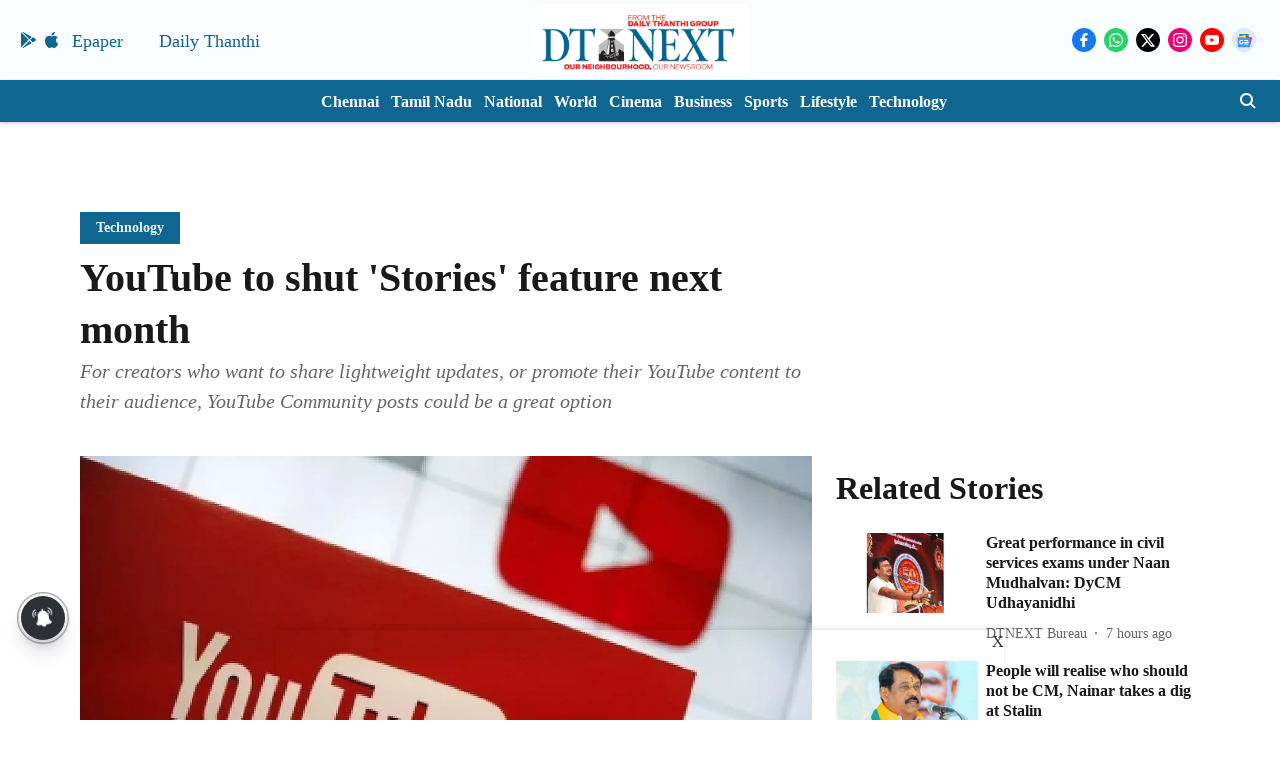

--- FILE ---
content_type: text/html; charset=utf-8
request_url: https://www.google.com/recaptcha/api2/aframe
body_size: 258
content:
<!DOCTYPE HTML><html><head><meta http-equiv="content-type" content="text/html; charset=UTF-8"></head><body><script nonce="QjmOAgmZKRrz3rclOpc1PA">/** Anti-fraud and anti-abuse applications only. See google.com/recaptcha */ try{var clients={'sodar':'https://pagead2.googlesyndication.com/pagead/sodar?'};window.addEventListener("message",function(a){try{if(a.source===window.parent){var b=JSON.parse(a.data);var c=clients[b['id']];if(c){var d=document.createElement('img');d.src=c+b['params']+'&rc='+(localStorage.getItem("rc::a")?sessionStorage.getItem("rc::b"):"");window.document.body.appendChild(d);sessionStorage.setItem("rc::e",parseInt(sessionStorage.getItem("rc::e")||0)+1);localStorage.setItem("rc::h",'1766959825767');}}}catch(b){}});window.parent.postMessage("_grecaptcha_ready", "*");}catch(b){}</script></body></html>

--- FILE ---
content_type: application/javascript; charset=utf-8
request_url: https://fundingchoicesmessages.google.com/f/AGSKWxVfwVi6COv-UF6HfsQoGIT4zXnlcPwUeky2NOO3ycSwzT1KHQfXQ5Nc8qnTZnkjyTOtSfxlKQNU9OjTCQqeU3pJmRthZLrrKGL3JeGJcCVgp3vAe611URUIEmySHIFCE6I0y4bYbinyY_r0MLCoT-QbaSIdvHjwxMORIi3QIuOMw_Bj7cnDKlNAlfGA/_/ad-468-_728_x_90__160x1600..net/ads-/adiframe9.
body_size: -1286
content:
window['23b18ece-bcf6-4ecf-88ff-216bf30deff8'] = true;

--- FILE ---
content_type: application/javascript; charset=UTF-8
request_url: https://www.dtnext.in/cdn-cgi/challenge-platform/h/g/scripts/jsd/d39f91d70ce1/main.js?
body_size: 4674
content:
window._cf_chl_opt={uYln4:'g'};~function(G2,h,d,A,Y,k,X,J){G2=Z,function(z,H,Ge,G1,O,l){for(Ge={z:527,H:503,O:525,l:487,R:518,W:483,N:450,n:440,M:480,v:500,C:491,j:475,o:497},G1=Z,O=z();!![];)try{if(l=parseInt(G1(Ge.z))/1*(parseInt(G1(Ge.H))/2)+-parseInt(G1(Ge.O))/3*(parseInt(G1(Ge.l))/4)+parseInt(G1(Ge.R))/5*(-parseInt(G1(Ge.W))/6)+parseInt(G1(Ge.N))/7*(-parseInt(G1(Ge.n))/8)+-parseInt(G1(Ge.M))/9*(parseInt(G1(Ge.v))/10)+parseInt(G1(Ge.C))/11+-parseInt(G1(Ge.j))/12*(-parseInt(G1(Ge.o))/13),H===l)break;else O.push(O.shift())}catch(R){O.push(O.shift())}}(G,810503),h=this||self,d=h[G2(473)],A=function(Gl,Gw,GV,Gy,G3,H,O,l){return Gl={z:439,H:506},Gw={z:504,H:504,O:552,l:504,R:482,W:504,N:514,n:552},GV={z:553},Gy={z:553,H:514,O:468,l:516,R:452,W:468,N:516,n:452,M:516,v:452,C:543,j:552,o:543,S:552,K:543,s:504,F:468,c:516,i:452,P:543,E:552,f:552,U:543,a:552,L:504,G0:552,GI:552,GV:552,Gw:482},G3=G2,H=String[G3(Gl.z)],O={'h':function(R,GQ){return GQ={z:534,H:514},null==R?'':O.g(R,6,function(W,G4){return G4=Z,G4(GQ.z)[G4(GQ.H)](W)})},'g':function(R,W,N,G5,M,C,j,o,S,K,s,F,i,P,E,U,L,G0){if(G5=G3,R==null)return'';for(C={},j={},o='',S=2,K=3,s=2,F=[],i=0,P=0,E=0;E<R[G5(Gy.z)];E+=1)if(U=R[G5(Gy.H)](E),Object[G5(Gy.O)][G5(Gy.l)][G5(Gy.R)](C,U)||(C[U]=K++,j[U]=!0),L=o+U,Object[G5(Gy.W)][G5(Gy.N)][G5(Gy.n)](C,L))o=L;else{if(Object[G5(Gy.O)][G5(Gy.M)][G5(Gy.v)](j,o)){if(256>o[G5(Gy.C)](0)){for(M=0;M<s;i<<=1,P==W-1?(P=0,F[G5(Gy.j)](N(i)),i=0):P++,M++);for(G0=o[G5(Gy.o)](0),M=0;8>M;i=i<<1.29|G0&1,W-1==P?(P=0,F[G5(Gy.S)](N(i)),i=0):P++,G0>>=1,M++);}else{for(G0=1,M=0;M<s;i=G0|i<<1,P==W-1?(P=0,F[G5(Gy.S)](N(i)),i=0):P++,G0=0,M++);for(G0=o[G5(Gy.K)](0),M=0;16>M;i=1.07&G0|i<<1.57,P==W-1?(P=0,F[G5(Gy.S)](N(i)),i=0):P++,G0>>=1,M++);}S--,0==S&&(S=Math[G5(Gy.s)](2,s),s++),delete j[o]}else for(G0=C[o],M=0;M<s;i=i<<1.94|1&G0,W-1==P?(P=0,F[G5(Gy.S)](N(i)),i=0):P++,G0>>=1,M++);o=(S--,S==0&&(S=Math[G5(Gy.s)](2,s),s++),C[L]=K++,String(U))}if(o!==''){if(Object[G5(Gy.F)][G5(Gy.c)][G5(Gy.i)](j,o)){if(256>o[G5(Gy.P)](0)){for(M=0;M<s;i<<=1,W-1==P?(P=0,F[G5(Gy.j)](N(i)),i=0):P++,M++);for(G0=o[G5(Gy.P)](0),M=0;8>M;i=1&G0|i<<1,P==W-1?(P=0,F[G5(Gy.E)](N(i)),i=0):P++,G0>>=1,M++);}else{for(G0=1,M=0;M<s;i=i<<1|G0,P==W-1?(P=0,F[G5(Gy.f)](N(i)),i=0):P++,G0=0,M++);for(G0=o[G5(Gy.U)](0),M=0;16>M;i=i<<1|G0&1,W-1==P?(P=0,F[G5(Gy.a)](N(i)),i=0):P++,G0>>=1,M++);}S--,S==0&&(S=Math[G5(Gy.L)](2,s),s++),delete j[o]}else for(G0=C[o],M=0;M<s;i=G0&1.18|i<<1,P==W-1?(P=0,F[G5(Gy.G0)](N(i)),i=0):P++,G0>>=1,M++);S--,S==0&&s++}for(G0=2,M=0;M<s;i=i<<1.34|G0&1.85,W-1==P?(P=0,F[G5(Gy.GI)](N(i)),i=0):P++,G0>>=1,M++);for(;;)if(i<<=1,W-1==P){F[G5(Gy.GV)](N(i));break}else P++;return F[G5(Gy.Gw)]('')},'j':function(R,GI,G6){return GI={z:543},G6=G3,R==null?'':''==R?null:O.i(R[G6(GV.z)],32768,function(W,G7){return G7=G6,R[G7(GI.z)](W)})},'i':function(R,W,N,G8,M,C,j,o,S,K,s,F,i,P,E,U,G0,L){for(G8=G3,M=[],C=4,j=4,o=3,S=[],F=N(0),i=W,P=1,K=0;3>K;M[K]=K,K+=1);for(E=0,U=Math[G8(Gw.z)](2,2),s=1;U!=s;L=i&F,i>>=1,0==i&&(i=W,F=N(P++)),E|=(0<L?1:0)*s,s<<=1);switch(E){case 0:for(E=0,U=Math[G8(Gw.H)](2,8),s=1;U!=s;L=i&F,i>>=1,0==i&&(i=W,F=N(P++)),E|=s*(0<L?1:0),s<<=1);G0=H(E);break;case 1:for(E=0,U=Math[G8(Gw.z)](2,16),s=1;U!=s;L=F&i,i>>=1,0==i&&(i=W,F=N(P++)),E|=s*(0<L?1:0),s<<=1);G0=H(E);break;case 2:return''}for(K=M[3]=G0,S[G8(Gw.O)](G0);;){if(P>R)return'';for(E=0,U=Math[G8(Gw.H)](2,o),s=1;s!=U;L=F&i,i>>=1,0==i&&(i=W,F=N(P++)),E|=s*(0<L?1:0),s<<=1);switch(G0=E){case 0:for(E=0,U=Math[G8(Gw.H)](2,8),s=1;s!=U;L=i&F,i>>=1,0==i&&(i=W,F=N(P++)),E|=s*(0<L?1:0),s<<=1);M[j++]=H(E),G0=j-1,C--;break;case 1:for(E=0,U=Math[G8(Gw.l)](2,16),s=1;U!=s;L=i&F,i>>=1,0==i&&(i=W,F=N(P++)),E|=(0<L?1:0)*s,s<<=1);M[j++]=H(E),G0=j-1,C--;break;case 2:return S[G8(Gw.R)]('')}if(C==0&&(C=Math[G8(Gw.W)](2,o),o++),M[G0])G0=M[G0];else if(j===G0)G0=K+K[G8(Gw.N)](0);else return null;S[G8(Gw.n)](G0),M[j++]=K+G0[G8(Gw.N)](0),C--,K=G0,0==C&&(C=Math[G8(Gw.z)](2,o),o++)}}},l={},l[G3(Gl.H)]=O.h,l}(),Y={},Y[G2(446)]='o',Y[G2(455)]='s',Y[G2(470)]='u',Y[G2(462)]='z',Y[G2(448)]='n',Y[G2(496)]='I',Y[G2(533)]='b',k=Y,h[G2(501)]=function(z,H,O,R,Gr,GM,Gn,Gg,N,M,C,j,o,S){if(Gr={z:442,H:502,O:532,l:442,R:502,W:449,N:545,n:490,M:449,v:490,C:544,j:548,o:553,S:529,K:528},GM={z:517,H:553,O:456},Gn={z:468,H:516,O:452,l:552},Gg=G2,H===null||void 0===H)return R;for(N=B(H),z[Gg(Gr.z)][Gg(Gr.H)]&&(N=N[Gg(Gr.O)](z[Gg(Gr.l)][Gg(Gr.R)](H))),N=z[Gg(Gr.W)][Gg(Gr.N)]&&z[Gg(Gr.n)]?z[Gg(Gr.M)][Gg(Gr.N)](new z[(Gg(Gr.v))](N)):function(K,GH,s){for(GH=Gg,K[GH(GM.z)](),s=0;s<K[GH(GM.H)];K[s]===K[s+1]?K[GH(GM.O)](s+1,1):s+=1);return K}(N),M='nAsAaAb'.split('A'),M=M[Gg(Gr.C)][Gg(Gr.j)](M),C=0;C<N[Gg(Gr.o)];j=N[C],o=m(z,H,j),M(o)?(S=o==='s'&&!z[Gg(Gr.S)](H[j]),Gg(Gr.K)===O+j?W(O+j,o):S||W(O+j,H[j])):W(O+j,o),C++);return R;function W(K,s,Gz){Gz=Z,Object[Gz(Gn.z)][Gz(Gn.H)][Gz(Gn.O)](R,s)||(R[s]=[]),R[s][Gz(Gn.l)](K)}},X=G2(474)[G2(546)](';'),J=X[G2(544)][G2(548)](X),h[G2(554)]=function(z,H,GC,GO,O,l,R,W){for(GC={z:438,H:553,O:478,l:552,R:451},GO=G2,O=Object[GO(GC.z)](H),l=0;l<O[GO(GC.H)];l++)if(R=O[l],R==='f'&&(R='N'),z[R]){for(W=0;W<H[O[l]][GO(GC.H)];-1===z[R][GO(GC.O)](H[O[l]][W])&&(J(H[O[l]][W])||z[R][GO(GC.l)]('o.'+H[O[l]][W])),W++);}else z[R]=H[O[l]][GO(GC.R)](function(N){return'o.'+N})},I();function I(Ga,GU,Gp,GX,z,H,O,l,R){if(Ga={z:463,H:494,O:464,l:542,R:509,W:509,N:467,n:495},GU={z:464,H:542,O:495},Gp={z:454},GX=G2,z=h[GX(Ga.z)],!z)return;if(!Q())return;(H=![],O=z[GX(Ga.H)]===!![],l=function(GJ,W){if(GJ=GX,!H){if(H=!![],!Q())return;W=D(),b(W.r,function(N){V(z,N)}),W.e&&y(GJ(Gp.z),W.e)}},d[GX(Ga.O)]!==GX(Ga.l))?l():h[GX(Ga.R)]?d[GX(Ga.W)](GX(Ga.N),l):(R=d[GX(Ga.n)]||function(){},d[GX(Ga.n)]=function(GD){GD=GX,R(),d[GD(GU.z)]!==GD(GU.H)&&(d[GD(GU.O)]=R,l())})}function T(z,H,Gt,G9){return Gt={z:510,H:510,O:468,l:551,R:452,W:478,N:523},G9=G2,H instanceof z[G9(Gt.z)]&&0<z[G9(Gt.H)][G9(Gt.O)][G9(Gt.l)][G9(Gt.R)](H)[G9(Gt.W)](G9(Gt.N))}function m(z,H,O,GW,GG,l){GG=(GW={z:536,H:449,O:526,l:449,R:507},G2);try{return H[O][GG(GW.z)](function(){}),'p'}catch(R){}try{if(H[O]==null)return H[O]===void 0?'u':'x'}catch(W){return'i'}return z[GG(GW.H)][GG(GW.O)](H[O])?'a':H[O]===z[GG(GW.l)]?'C':!0===H[O]?'T':H[O]===!1?'F':(l=typeof H[O],GG(GW.R)==l?T(z,H[O])?'N':'f':k[l]||'?')}function Z(z,g,H){return H=G(),Z=function(O,h,q){return O=O-437,q=H[O],q},Z(z,g)}function y(l,R,GP,GB,W,N,n,M,v,C,j,o){if(GP={z:541,H:457,O:463,l:538,R:557,W:524,N:556,n:559,M:489,v:520,C:458,j:513,o:469,S:477,K:557,s:441,F:461,c:560,i:511,P:557,E:466,f:485,U:557,a:447,L:481,G0:530,GE:515,Gp:539,Gf:549,GU:506},GB=G2,!x(.01))return![];N=(W={},W[GB(GP.z)]=l,W[GB(GP.H)]=R,W);try{n=h[GB(GP.O)],M=GB(GP.l)+h[GB(GP.R)][GB(GP.W)]+GB(GP.N)+n.r+GB(GP.n),v=new h[(GB(GP.M))](),v[GB(GP.v)](GB(GP.C),M),v[GB(GP.j)]=2500,v[GB(GP.o)]=function(){},C={},C[GB(GP.S)]=h[GB(GP.K)][GB(GP.s)],C[GB(GP.F)]=h[GB(GP.K)][GB(GP.c)],C[GB(GP.i)]=h[GB(GP.P)][GB(GP.E)],C[GB(GP.f)]=h[GB(GP.U)][GB(GP.a)],j=C,o={},o[GB(GP.L)]=N,o[GB(GP.G0)]=j,o[GB(GP.GE)]=GB(GP.Gp),v[GB(GP.Gf)](A[GB(GP.GU)](o))}catch(S){}}function e(Go,Gd,z){return Go={z:463,H:555},Gd=G2,z=h[Gd(Go.z)],Math[Gd(Go.H)](+atob(z.t))}function b(z,H,Gc,GF,Gs,GK,GY,O,l,R){Gc={z:463,H:522,O:557,l:489,R:520,W:458,N:538,n:557,M:524,v:535,C:494,j:513,o:469,S:521,K:493,s:512,F:476,c:549,i:506,P:492},GF={z:508},Gs={z:465,H:465,O:443,l:505,R:465},GK={z:513},GY=G2,O=h[GY(Gc.z)],console[GY(Gc.H)](h[GY(Gc.O)]),l=new h[(GY(Gc.l))](),l[GY(Gc.R)](GY(Gc.W),GY(Gc.N)+h[GY(Gc.n)][GY(Gc.M)]+GY(Gc.v)+O.r),O[GY(Gc.C)]&&(l[GY(Gc.j)]=5e3,l[GY(Gc.o)]=function(Gk){Gk=GY,H(Gk(GK.z))}),l[GY(Gc.S)]=function(GT){GT=GY,l[GT(Gs.z)]>=200&&l[GT(Gs.H)]<300?H(GT(Gs.O)):H(GT(Gs.l)+l[GT(Gs.R)])},l[GY(Gc.K)]=function(Gm){Gm=GY,H(Gm(GF.z))},R={'t':e(),'lhr':d[GY(Gc.s)]&&d[GY(Gc.s)][GY(Gc.F)]?d[GY(Gc.s)][GY(Gc.F)]:'','api':O[GY(Gc.C)]?!![]:![],'payload':z},l[GY(Gc.c)](A[GY(Gc.i)](JSON[GY(Gc.P)](R)))}function Q(GS,GA,z,H,O){return GS={z:555,H:550},GA=G2,z=3600,H=e(),O=Math[GA(GS.z)](Date[GA(GS.H)]()/1e3),O-H>z?![]:!![]}function D(Gj,Gh,O,l,R,W,N){Gh=(Gj={z:437,H:499,O:488,l:472,R:540,W:459,N:531,n:471,M:444,v:445,C:484,j:486},G2);try{return O=d[Gh(Gj.z)](Gh(Gj.H)),O[Gh(Gj.O)]=Gh(Gj.l),O[Gh(Gj.R)]='-1',d[Gh(Gj.W)][Gh(Gj.N)](O),l=O[Gh(Gj.n)],R={},R=mlwE4(l,l,'',R),R=mlwE4(l,l[Gh(Gj.M)]||l[Gh(Gj.v)],'n.',R),R=mlwE4(l,O[Gh(Gj.C)],'d.',R),d[Gh(Gj.W)][Gh(Gj.j)](O),W={},W.r=R,W.e=null,W}catch(n){return N={},N.r={},N.e=n,N}}function x(z,Gu,Gq){return Gu={z:453},Gq=G2,Math[Gq(Gu.z)]()<z}function B(z,GN,GZ,H){for(GN={z:532,H:438,O:558},GZ=G2,H=[];null!==z;H=H[GZ(GN.z)](Object[GZ(GN.H)](z)),z=Object[GZ(GN.O)](z));return H}function G(Z0){return Z0='1920CYIzbi,contentDocument,chlApiClientVersion,removeChild,284NjrHud,style,XMLHttpRequest,Set,4996453KdvFUM,stringify,onerror,api,onreadystatechange,bigint,55349060pcENoj,postMessage,iframe,4355070sxjuVP,mlwE4,getOwnPropertyNames,12158cvDCuY,pow,http-code:,yNMR,function,xhr-error,addEventListener,Function,chlApiRumWidgetAgeMs,location,timeout,charAt,source,hasOwnProperty,sort,20750pvQIZY,parent,open,onload,log,[native code],uYln4,64479pfNQaY,isArray,248arqUgb,d.cookie,isNaN,chctx,appendChild,concat,boolean,7JQdvFjBuN+ZE$G3aryb9l84ILPYX5pRoiHCq1K0VsmDOztMASfxgw6TW-cn2kUhe,/jsd/oneshot/d39f91d70ce1/0.1966190584273892:1766957049:hE4CxWSGnC9ZVMB88blqn88GUqVW_HTAZj1NB3usXfE/,catch,detail,/cdn-cgi/challenge-platform/h/,jsd,tabIndex,msg,loading,charCodeAt,includes,from,split,sid,bind,send,now,toString,push,length,kuIdX1,floor,/b/ov1/0.1966190584273892:1766957049:hE4CxWSGnC9ZVMB88blqn88GUqVW_HTAZj1NB3usXfE/,_cf_chl_opt,getPrototypeOf,/invisible/jsd,TbVa1,createElement,keys,fromCharCode,277424nxpKaN,gwUy0,Object,success,clientInformation,navigator,object,HkTQ2,number,Array,252gncYZw,map,call,random,error on cf_chl_props,string,splice,error,POST,body,event,chlApiUrl,symbol,__CF$cv$params,readyState,status,kgZMo4,DOMContentLoaded,prototype,ontimeout,undefined,contentWindow,display: none,document,_cf_chl_opt;mhsH6;xkyRk9;FTrD2;leJV9;BCMtt1;sNHpA9;GKPzo4;AdbX0;REiSI4;xriGD7;jwjCc3;agiDh2;MQCkM2;mlwE4;kuIdX1;aLEay4;cThi2,12aoEyrV,href,chlApiSitekey,indexOf,cloudflare-invisible,27YtAavr,errorInfoObject,join'.split(','),G=function(){return Z0},G()}function V(O,l,GL,Gx,R,W,N){if(GL={z:479,H:494,O:443,l:515,R:547,W:460,N:519,n:498,M:515,v:460,C:457,j:537},Gx=G2,R=Gx(GL.z),!O[Gx(GL.H)])return;l===Gx(GL.O)?(W={},W[Gx(GL.l)]=R,W[Gx(GL.R)]=O.r,W[Gx(GL.W)]=Gx(GL.O),h[Gx(GL.N)][Gx(GL.n)](W,'*')):(N={},N[Gx(GL.M)]=R,N[Gx(GL.R)]=O.r,N[Gx(GL.v)]=Gx(GL.C),N[Gx(GL.j)]=l,h[Gx(GL.N)][Gx(GL.n)](N,'*'))}}()